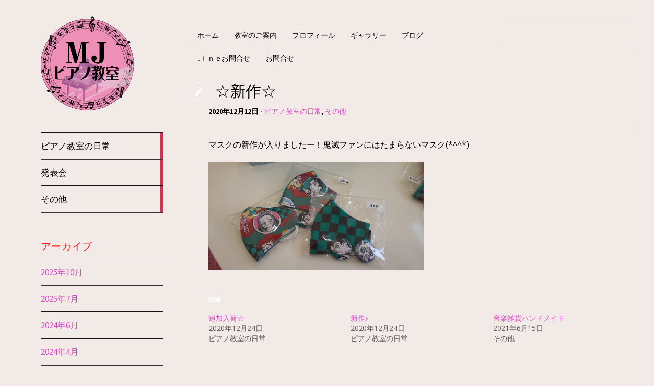

--- FILE ---
content_type: text/html; charset=UTF-8
request_url: https://mj-piano.com/2020/12/12/%E2%98%86%E6%96%B0%E4%BD%9C%E2%98%86/
body_size: 15207
content:
<!DOCTYPE html>
<html dir="ltr" lang="ja" prefix="og: https://ogp.me/ns#">
	<head>
		<meta charset="UTF-8" />
		<title>☆新作☆ | MJピアノ教室</title>
		<meta name="viewport" content="width=device-width, initial-scale=1.0">
		<link rel="profile" href="http://gmpg.org/xfn/11">
		<link rel="pingback" href="https://mj-piano.com/xmlrpc.php">

		
<title>☆新作☆ | MJピアノ教室</title>

		<!-- All in One SEO 4.9.1.1 - aioseo.com -->
	<meta name="robots" content="max-image-preview:large" />
	<meta name="author" content="mjpiano"/>
	<meta name="google-site-verification" content="65rJIJ8wRJjMjQeLS5LgD1VxdQs9u-JJMWOQ9yUmIMI" />
	<meta name="msvalidate.01" content="42378DD9F75ABA0724429666462397E6" />
	<link rel="canonical" href="https://mj-piano.com/2020/12/12/%e2%98%86%e6%96%b0%e4%bd%9c%e2%98%86/" />
	<meta name="generator" content="All in One SEO (AIOSEO) 4.9.1.1" />
		<meta property="og:locale" content="ja_JP" />
		<meta property="og:site_name" content="MJピアノ教室" />
		<meta property="og:type" content="article" />
		<meta property="og:title" content="☆新作☆ | MJピアノ教室" />
		<meta property="og:url" content="https://mj-piano.com/2020/12/12/%e2%98%86%e6%96%b0%e4%bd%9c%e2%98%86/" />
		<meta property="og:image" content="https://mj-piano.com/wp-content/uploads/2020/01/ロゴ大_03-1-e1580301043304.png" />
		<meta property="og:image:secure_url" content="https://mj-piano.com/wp-content/uploads/2020/01/ロゴ大_03-1-e1580301043304.png" />
		<meta property="og:image:width" content="80" />
		<meta property="og:image:height" content="79" />
		<meta property="article:published_time" content="2020-12-12T01:47:55+00:00" />
		<meta property="article:modified_time" content="2020-12-12T01:47:55+00:00" />
		<meta name="twitter:card" content="summary" />
		<meta name="twitter:title" content="☆新作☆ | MJピアノ教室" />
		<meta name="twitter:image" content="https://mj-piano.com/wp-content/uploads/2020/01/ロゴ大_03-1-e1580301043304.png" />
		<script type="application/ld+json" class="aioseo-schema">
			{"@context":"https:\/\/schema.org","@graph":[{"@type":"Article","@id":"https:\/\/mj-piano.com\/2020\/12\/12\/%e2%98%86%e6%96%b0%e4%bd%9c%e2%98%86\/#article","name":"\u2606\u65b0\u4f5c\u2606 | MJ\u30d4\u30a2\u30ce\u6559\u5ba4","headline":"\u2606\u65b0\u4f5c\u2606","author":{"@id":"https:\/\/mj-piano.com\/author\/mjpiano\/#author"},"publisher":{"@id":"https:\/\/mj-piano.com\/#person"},"image":{"@type":"ImageObject","url":"https:\/\/mj-piano.com\/wp-content\/uploads\/2020\/12\/DSC_0035.jpg","@id":"https:\/\/mj-piano.com\/2020\/12\/12\/%e2%98%86%e6%96%b0%e4%bd%9c%e2%98%86\/#articleImage"},"datePublished":"2020-12-12T10:47:55+09:00","dateModified":"2020-12-12T10:47:55+09:00","inLanguage":"ja","mainEntityOfPage":{"@id":"https:\/\/mj-piano.com\/2020\/12\/12\/%e2%98%86%e6%96%b0%e4%bd%9c%e2%98%86\/#webpage"},"isPartOf":{"@id":"https:\/\/mj-piano.com\/2020\/12\/12\/%e2%98%86%e6%96%b0%e4%bd%9c%e2%98%86\/#webpage"},"articleSection":"\u30d4\u30a2\u30ce\u6559\u5ba4\u306e\u65e5\u5e38, \u305d\u306e\u4ed6, \u90fd\u57ce\u30d4\u30a2\u30ce\u6559\u5ba4, \u6559\u5ba4, \u30de\u30b9\u30af, \u65b0\u6559\u5ba4, \u9b3c\u6ec5, \u30d4\u30a2\u30ce\u6559\u5ba4, \u30d4\u30a2\u30ce, MJ\u30d4\u30a2\u30ce"},{"@type":"BreadcrumbList","@id":"https:\/\/mj-piano.com\/2020\/12\/12\/%e2%98%86%e6%96%b0%e4%bd%9c%e2%98%86\/#breadcrumblist","itemListElement":[{"@type":"ListItem","@id":"https:\/\/mj-piano.com#listItem","position":1,"name":"\u30db\u30fc\u30e0","item":"https:\/\/mj-piano.com","nextItem":{"@type":"ListItem","@id":"https:\/\/mj-piano.com\/category\/nitijyou\/#listItem","name":"\u30d4\u30a2\u30ce\u6559\u5ba4\u306e\u65e5\u5e38"}},{"@type":"ListItem","@id":"https:\/\/mj-piano.com\/category\/nitijyou\/#listItem","position":2,"name":"\u30d4\u30a2\u30ce\u6559\u5ba4\u306e\u65e5\u5e38","item":"https:\/\/mj-piano.com\/category\/nitijyou\/","nextItem":{"@type":"ListItem","@id":"https:\/\/mj-piano.com\/2020\/12\/12\/%e2%98%86%e6%96%b0%e4%bd%9c%e2%98%86\/#listItem","name":"\u2606\u65b0\u4f5c\u2606"},"previousItem":{"@type":"ListItem","@id":"https:\/\/mj-piano.com#listItem","name":"\u30db\u30fc\u30e0"}},{"@type":"ListItem","@id":"https:\/\/mj-piano.com\/2020\/12\/12\/%e2%98%86%e6%96%b0%e4%bd%9c%e2%98%86\/#listItem","position":3,"name":"\u2606\u65b0\u4f5c\u2606","previousItem":{"@type":"ListItem","@id":"https:\/\/mj-piano.com\/category\/nitijyou\/#listItem","name":"\u30d4\u30a2\u30ce\u6559\u5ba4\u306e\u65e5\u5e38"}}]},{"@type":"Person","@id":"https:\/\/mj-piano.com\/#person","name":"mjpiano","image":{"@type":"ImageObject","@id":"https:\/\/mj-piano.com\/2020\/12\/12\/%e2%98%86%e6%96%b0%e4%bd%9c%e2%98%86\/#personImage","url":"https:\/\/secure.gravatar.com\/avatar\/75a0a539fd87de44f948e9b5c85d63085103a88dc5c8c25e08199952a4a44574?s=96&d=mm&r=g","width":96,"height":96,"caption":"mjpiano"}},{"@type":"Person","@id":"https:\/\/mj-piano.com\/author\/mjpiano\/#author","url":"https:\/\/mj-piano.com\/author\/mjpiano\/","name":"mjpiano","image":{"@type":"ImageObject","@id":"https:\/\/mj-piano.com\/2020\/12\/12\/%e2%98%86%e6%96%b0%e4%bd%9c%e2%98%86\/#authorImage","url":"https:\/\/secure.gravatar.com\/avatar\/75a0a539fd87de44f948e9b5c85d63085103a88dc5c8c25e08199952a4a44574?s=96&d=mm&r=g","width":96,"height":96,"caption":"mjpiano"}},{"@type":"WebPage","@id":"https:\/\/mj-piano.com\/2020\/12\/12\/%e2%98%86%e6%96%b0%e4%bd%9c%e2%98%86\/#webpage","url":"https:\/\/mj-piano.com\/2020\/12\/12\/%e2%98%86%e6%96%b0%e4%bd%9c%e2%98%86\/","name":"\u2606\u65b0\u4f5c\u2606 | MJ\u30d4\u30a2\u30ce\u6559\u5ba4","inLanguage":"ja","isPartOf":{"@id":"https:\/\/mj-piano.com\/#website"},"breadcrumb":{"@id":"https:\/\/mj-piano.com\/2020\/12\/12\/%e2%98%86%e6%96%b0%e4%bd%9c%e2%98%86\/#breadcrumblist"},"author":{"@id":"https:\/\/mj-piano.com\/author\/mjpiano\/#author"},"creator":{"@id":"https:\/\/mj-piano.com\/author\/mjpiano\/#author"},"datePublished":"2020-12-12T10:47:55+09:00","dateModified":"2020-12-12T10:47:55+09:00"},{"@type":"WebSite","@id":"https:\/\/mj-piano.com\/#website","url":"https:\/\/mj-piano.com\/","name":"MJ\u30d4\u30a2\u30ce\u6559\u5ba4","description":"\u5bae\u5d0e\u770c\u90fd\u57ce\u5e02\/\u90e1\u5143\/\u30d4\u30a2\u30ce\u6559\u5ba4\/\u500b\u4eba\u30ec\u30c3\u30b9\u30f3\/\u30b3\u30ed\u30ca\u5bfe\u7b56\/MJ\u30d4\u30a2\u30ce\u6559\u5ba4","inLanguage":"ja","publisher":{"@id":"https:\/\/mj-piano.com\/#person"}}]}
		</script>
		<!-- All in One SEO -->

<!-- Jetpack Site Verification Tags -->
<meta name="google-site-verification" content="65rJIJ8wRJjMjQeLS5LgD1VxdQs9u-JJMWOQ9yUmIMI" />
<meta name="msvalidate.01" content="”42378DD9F75ABA0724429666462397E6”" />
<link rel='dns-prefetch' href='//stats.wp.com' />
<link rel='dns-prefetch' href='//fonts.googleapis.com' />
<link rel='preconnect' href='//c0.wp.com' />
<link rel="alternate" type="application/rss+xml" title="MJピアノ教室 &raquo; フィード" href="https://mj-piano.com/feed/" />
<link rel="alternate" title="oEmbed (JSON)" type="application/json+oembed" href="https://mj-piano.com/wp-json/oembed/1.0/embed?url=https%3A%2F%2Fmj-piano.com%2F2020%2F12%2F12%2F%25e2%2598%2586%25e6%2596%25b0%25e4%25bd%259c%25e2%2598%2586%2F" />
<link rel="alternate" title="oEmbed (XML)" type="text/xml+oembed" href="https://mj-piano.com/wp-json/oembed/1.0/embed?url=https%3A%2F%2Fmj-piano.com%2F2020%2F12%2F12%2F%25e2%2598%2586%25e6%2596%25b0%25e4%25bd%259c%25e2%2598%2586%2F&#038;format=xml" />
<meta name="description" content="マスクの新作が入りましたー！鬼滅ファンにはたまらないマスク(*^^*)" /><style id='wp-img-auto-sizes-contain-inline-css' type='text/css'>
img:is([sizes=auto i],[sizes^="auto," i]){contain-intrinsic-size:3000px 1500px}
/*# sourceURL=wp-img-auto-sizes-contain-inline-css */
</style>
<link rel='stylesheet' id='jetpack_related-posts-css' href='https://c0.wp.com/p/jetpack/15.3.1/modules/related-posts/related-posts.css' type='text/css' media='all' />
<link rel='stylesheet' id='vkExUnit_common_style-css' href='https://mj-piano.com/wp-content/plugins/vk-all-in-one-expansion-unit/assets/css/vkExUnit_style.css?ver=9.113.0.1' type='text/css' media='all' />
<style id='vkExUnit_common_style-inline-css' type='text/css'>
:root {--ver_page_top_button_url:url(https://mj-piano.com/wp-content/plugins/vk-all-in-one-expansion-unit/assets/images/to-top-btn-icon.svg);}@font-face {font-weight: normal;font-style: normal;font-family: "vk_sns";src: url("https://mj-piano.com/wp-content/plugins/vk-all-in-one-expansion-unit/inc/sns/icons/fonts/vk_sns.eot?-bq20cj");src: url("https://mj-piano.com/wp-content/plugins/vk-all-in-one-expansion-unit/inc/sns/icons/fonts/vk_sns.eot?#iefix-bq20cj") format("embedded-opentype"),url("https://mj-piano.com/wp-content/plugins/vk-all-in-one-expansion-unit/inc/sns/icons/fonts/vk_sns.woff?-bq20cj") format("woff"),url("https://mj-piano.com/wp-content/plugins/vk-all-in-one-expansion-unit/inc/sns/icons/fonts/vk_sns.ttf?-bq20cj") format("truetype"),url("https://mj-piano.com/wp-content/plugins/vk-all-in-one-expansion-unit/inc/sns/icons/fonts/vk_sns.svg?-bq20cj#vk_sns") format("svg");}
.veu_promotion-alert__content--text {border: 1px solid rgba(0,0,0,0.125);padding: 0.5em 1em;border-radius: var(--vk-size-radius);margin-bottom: var(--vk-margin-block-bottom);font-size: 0.875rem;}/* Alert Content部分に段落タグを入れた場合に最後の段落の余白を0にする */.veu_promotion-alert__content--text p:last-of-type{margin-bottom:0;margin-top: 0;}
/*# sourceURL=vkExUnit_common_style-inline-css */
</style>
<style id='wp-emoji-styles-inline-css' type='text/css'>

	img.wp-smiley, img.emoji {
		display: inline !important;
		border: none !important;
		box-shadow: none !important;
		height: 1em !important;
		width: 1em !important;
		margin: 0 0.07em !important;
		vertical-align: -0.1em !important;
		background: none !important;
		padding: 0 !important;
	}
/*# sourceURL=wp-emoji-styles-inline-css */
</style>
<style id='wp-block-library-inline-css' type='text/css'>
:root{--wp-block-synced-color:#7a00df;--wp-block-synced-color--rgb:122,0,223;--wp-bound-block-color:var(--wp-block-synced-color);--wp-editor-canvas-background:#ddd;--wp-admin-theme-color:#007cba;--wp-admin-theme-color--rgb:0,124,186;--wp-admin-theme-color-darker-10:#006ba1;--wp-admin-theme-color-darker-10--rgb:0,107,160.5;--wp-admin-theme-color-darker-20:#005a87;--wp-admin-theme-color-darker-20--rgb:0,90,135;--wp-admin-border-width-focus:2px}@media (min-resolution:192dpi){:root{--wp-admin-border-width-focus:1.5px}}.wp-element-button{cursor:pointer}:root .has-very-light-gray-background-color{background-color:#eee}:root .has-very-dark-gray-background-color{background-color:#313131}:root .has-very-light-gray-color{color:#eee}:root .has-very-dark-gray-color{color:#313131}:root .has-vivid-green-cyan-to-vivid-cyan-blue-gradient-background{background:linear-gradient(135deg,#00d084,#0693e3)}:root .has-purple-crush-gradient-background{background:linear-gradient(135deg,#34e2e4,#4721fb 50%,#ab1dfe)}:root .has-hazy-dawn-gradient-background{background:linear-gradient(135deg,#faaca8,#dad0ec)}:root .has-subdued-olive-gradient-background{background:linear-gradient(135deg,#fafae1,#67a671)}:root .has-atomic-cream-gradient-background{background:linear-gradient(135deg,#fdd79a,#004a59)}:root .has-nightshade-gradient-background{background:linear-gradient(135deg,#330968,#31cdcf)}:root .has-midnight-gradient-background{background:linear-gradient(135deg,#020381,#2874fc)}:root{--wp--preset--font-size--normal:16px;--wp--preset--font-size--huge:42px}.has-regular-font-size{font-size:1em}.has-larger-font-size{font-size:2.625em}.has-normal-font-size{font-size:var(--wp--preset--font-size--normal)}.has-huge-font-size{font-size:var(--wp--preset--font-size--huge)}.has-text-align-center{text-align:center}.has-text-align-left{text-align:left}.has-text-align-right{text-align:right}.has-fit-text{white-space:nowrap!important}#end-resizable-editor-section{display:none}.aligncenter{clear:both}.items-justified-left{justify-content:flex-start}.items-justified-center{justify-content:center}.items-justified-right{justify-content:flex-end}.items-justified-space-between{justify-content:space-between}.screen-reader-text{border:0;clip-path:inset(50%);height:1px;margin:-1px;overflow:hidden;padding:0;position:absolute;width:1px;word-wrap:normal!important}.screen-reader-text:focus{background-color:#ddd;clip-path:none;color:#444;display:block;font-size:1em;height:auto;left:5px;line-height:normal;padding:15px 23px 14px;text-decoration:none;top:5px;width:auto;z-index:100000}html :where(.has-border-color){border-style:solid}html :where([style*=border-top-color]){border-top-style:solid}html :where([style*=border-right-color]){border-right-style:solid}html :where([style*=border-bottom-color]){border-bottom-style:solid}html :where([style*=border-left-color]){border-left-style:solid}html :where([style*=border-width]){border-style:solid}html :where([style*=border-top-width]){border-top-style:solid}html :where([style*=border-right-width]){border-right-style:solid}html :where([style*=border-bottom-width]){border-bottom-style:solid}html :where([style*=border-left-width]){border-left-style:solid}html :where(img[class*=wp-image-]){height:auto;max-width:100%}:where(figure){margin:0 0 1em}html :where(.is-position-sticky){--wp-admin--admin-bar--position-offset:var(--wp-admin--admin-bar--height,0px)}@media screen and (max-width:600px){html :where(.is-position-sticky){--wp-admin--admin-bar--position-offset:0px}}

/*# sourceURL=wp-block-library-inline-css */
</style><style id='wp-block-media-text-inline-css' type='text/css'>
.wp-block-media-text{box-sizing:border-box;
  /*!rtl:begin:ignore*/direction:ltr;
  /*!rtl:end:ignore*/display:grid;grid-template-columns:50% 1fr;grid-template-rows:auto}.wp-block-media-text.has-media-on-the-right{grid-template-columns:1fr 50%}.wp-block-media-text.is-vertically-aligned-top>.wp-block-media-text__content,.wp-block-media-text.is-vertically-aligned-top>.wp-block-media-text__media{align-self:start}.wp-block-media-text.is-vertically-aligned-center>.wp-block-media-text__content,.wp-block-media-text.is-vertically-aligned-center>.wp-block-media-text__media,.wp-block-media-text>.wp-block-media-text__content,.wp-block-media-text>.wp-block-media-text__media{align-self:center}.wp-block-media-text.is-vertically-aligned-bottom>.wp-block-media-text__content,.wp-block-media-text.is-vertically-aligned-bottom>.wp-block-media-text__media{align-self:end}.wp-block-media-text>.wp-block-media-text__media{
  /*!rtl:begin:ignore*/grid-column:1;grid-row:1;
  /*!rtl:end:ignore*/margin:0}.wp-block-media-text>.wp-block-media-text__content{direction:ltr;
  /*!rtl:begin:ignore*/grid-column:2;grid-row:1;
  /*!rtl:end:ignore*/padding:0 8%;word-break:break-word}.wp-block-media-text.has-media-on-the-right>.wp-block-media-text__media{
  /*!rtl:begin:ignore*/grid-column:2;grid-row:1
  /*!rtl:end:ignore*/}.wp-block-media-text.has-media-on-the-right>.wp-block-media-text__content{
  /*!rtl:begin:ignore*/grid-column:1;grid-row:1
  /*!rtl:end:ignore*/}.wp-block-media-text__media a{display:block}.wp-block-media-text__media img,.wp-block-media-text__media video{height:auto;max-width:unset;vertical-align:middle;width:100%}.wp-block-media-text.is-image-fill>.wp-block-media-text__media{background-size:cover;height:100%;min-height:250px}.wp-block-media-text.is-image-fill>.wp-block-media-text__media>a{display:block;height:100%}.wp-block-media-text.is-image-fill>.wp-block-media-text__media img{height:1px;margin:-1px;overflow:hidden;padding:0;position:absolute;width:1px;clip:rect(0,0,0,0);border:0}.wp-block-media-text.is-image-fill-element>.wp-block-media-text__media{height:100%;min-height:250px}.wp-block-media-text.is-image-fill-element>.wp-block-media-text__media>a{display:block;height:100%}.wp-block-media-text.is-image-fill-element>.wp-block-media-text__media img{height:100%;object-fit:cover;width:100%}@media (max-width:600px){.wp-block-media-text.is-stacked-on-mobile{grid-template-columns:100%!important}.wp-block-media-text.is-stacked-on-mobile>.wp-block-media-text__media{grid-column:1;grid-row:1}.wp-block-media-text.is-stacked-on-mobile>.wp-block-media-text__content{grid-column:1;grid-row:2}}
/*# sourceURL=https://c0.wp.com/c/6.9/wp-includes/blocks/media-text/style.min.css */
</style>
<style id='wp-block-paragraph-inline-css' type='text/css'>
.is-small-text{font-size:.875em}.is-regular-text{font-size:1em}.is-large-text{font-size:2.25em}.is-larger-text{font-size:3em}.has-drop-cap:not(:focus):first-letter{float:left;font-size:8.4em;font-style:normal;font-weight:100;line-height:.68;margin:.05em .1em 0 0;text-transform:uppercase}body.rtl .has-drop-cap:not(:focus):first-letter{float:none;margin-left:.1em}p.has-drop-cap.has-background{overflow:hidden}:root :where(p.has-background){padding:1.25em 2.375em}:where(p.has-text-color:not(.has-link-color)) a{color:inherit}p.has-text-align-left[style*="writing-mode:vertical-lr"],p.has-text-align-right[style*="writing-mode:vertical-rl"]{rotate:180deg}
/*# sourceURL=https://c0.wp.com/c/6.9/wp-includes/blocks/paragraph/style.min.css */
</style>
<style id='global-styles-inline-css' type='text/css'>
:root{--wp--preset--aspect-ratio--square: 1;--wp--preset--aspect-ratio--4-3: 4/3;--wp--preset--aspect-ratio--3-4: 3/4;--wp--preset--aspect-ratio--3-2: 3/2;--wp--preset--aspect-ratio--2-3: 2/3;--wp--preset--aspect-ratio--16-9: 16/9;--wp--preset--aspect-ratio--9-16: 9/16;--wp--preset--color--black: #000000;--wp--preset--color--cyan-bluish-gray: #abb8c3;--wp--preset--color--white: #ffffff;--wp--preset--color--pale-pink: #f78da7;--wp--preset--color--vivid-red: #cf2e2e;--wp--preset--color--luminous-vivid-orange: #ff6900;--wp--preset--color--luminous-vivid-amber: #fcb900;--wp--preset--color--light-green-cyan: #7bdcb5;--wp--preset--color--vivid-green-cyan: #00d084;--wp--preset--color--pale-cyan-blue: #8ed1fc;--wp--preset--color--vivid-cyan-blue: #0693e3;--wp--preset--color--vivid-purple: #9b51e0;--wp--preset--gradient--vivid-cyan-blue-to-vivid-purple: linear-gradient(135deg,rgb(6,147,227) 0%,rgb(155,81,224) 100%);--wp--preset--gradient--light-green-cyan-to-vivid-green-cyan: linear-gradient(135deg,rgb(122,220,180) 0%,rgb(0,208,130) 100%);--wp--preset--gradient--luminous-vivid-amber-to-luminous-vivid-orange: linear-gradient(135deg,rgb(252,185,0) 0%,rgb(255,105,0) 100%);--wp--preset--gradient--luminous-vivid-orange-to-vivid-red: linear-gradient(135deg,rgb(255,105,0) 0%,rgb(207,46,46) 100%);--wp--preset--gradient--very-light-gray-to-cyan-bluish-gray: linear-gradient(135deg,rgb(238,238,238) 0%,rgb(169,184,195) 100%);--wp--preset--gradient--cool-to-warm-spectrum: linear-gradient(135deg,rgb(74,234,220) 0%,rgb(151,120,209) 20%,rgb(207,42,186) 40%,rgb(238,44,130) 60%,rgb(251,105,98) 80%,rgb(254,248,76) 100%);--wp--preset--gradient--blush-light-purple: linear-gradient(135deg,rgb(255,206,236) 0%,rgb(152,150,240) 100%);--wp--preset--gradient--blush-bordeaux: linear-gradient(135deg,rgb(254,205,165) 0%,rgb(254,45,45) 50%,rgb(107,0,62) 100%);--wp--preset--gradient--luminous-dusk: linear-gradient(135deg,rgb(255,203,112) 0%,rgb(199,81,192) 50%,rgb(65,88,208) 100%);--wp--preset--gradient--pale-ocean: linear-gradient(135deg,rgb(255,245,203) 0%,rgb(182,227,212) 50%,rgb(51,167,181) 100%);--wp--preset--gradient--electric-grass: linear-gradient(135deg,rgb(202,248,128) 0%,rgb(113,206,126) 100%);--wp--preset--gradient--midnight: linear-gradient(135deg,rgb(2,3,129) 0%,rgb(40,116,252) 100%);--wp--preset--font-size--small: 13px;--wp--preset--font-size--medium: 20px;--wp--preset--font-size--large: 36px;--wp--preset--font-size--x-large: 42px;--wp--preset--spacing--20: 0.44rem;--wp--preset--spacing--30: 0.67rem;--wp--preset--spacing--40: 1rem;--wp--preset--spacing--50: 1.5rem;--wp--preset--spacing--60: 2.25rem;--wp--preset--spacing--70: 3.38rem;--wp--preset--spacing--80: 5.06rem;--wp--preset--shadow--natural: 6px 6px 9px rgba(0, 0, 0, 0.2);--wp--preset--shadow--deep: 12px 12px 50px rgba(0, 0, 0, 0.4);--wp--preset--shadow--sharp: 6px 6px 0px rgba(0, 0, 0, 0.2);--wp--preset--shadow--outlined: 6px 6px 0px -3px rgb(255, 255, 255), 6px 6px rgb(0, 0, 0);--wp--preset--shadow--crisp: 6px 6px 0px rgb(0, 0, 0);}:where(.is-layout-flex){gap: 0.5em;}:where(.is-layout-grid){gap: 0.5em;}body .is-layout-flex{display: flex;}.is-layout-flex{flex-wrap: wrap;align-items: center;}.is-layout-flex > :is(*, div){margin: 0;}body .is-layout-grid{display: grid;}.is-layout-grid > :is(*, div){margin: 0;}:where(.wp-block-columns.is-layout-flex){gap: 2em;}:where(.wp-block-columns.is-layout-grid){gap: 2em;}:where(.wp-block-post-template.is-layout-flex){gap: 1.25em;}:where(.wp-block-post-template.is-layout-grid){gap: 1.25em;}.has-black-color{color: var(--wp--preset--color--black) !important;}.has-cyan-bluish-gray-color{color: var(--wp--preset--color--cyan-bluish-gray) !important;}.has-white-color{color: var(--wp--preset--color--white) !important;}.has-pale-pink-color{color: var(--wp--preset--color--pale-pink) !important;}.has-vivid-red-color{color: var(--wp--preset--color--vivid-red) !important;}.has-luminous-vivid-orange-color{color: var(--wp--preset--color--luminous-vivid-orange) !important;}.has-luminous-vivid-amber-color{color: var(--wp--preset--color--luminous-vivid-amber) !important;}.has-light-green-cyan-color{color: var(--wp--preset--color--light-green-cyan) !important;}.has-vivid-green-cyan-color{color: var(--wp--preset--color--vivid-green-cyan) !important;}.has-pale-cyan-blue-color{color: var(--wp--preset--color--pale-cyan-blue) !important;}.has-vivid-cyan-blue-color{color: var(--wp--preset--color--vivid-cyan-blue) !important;}.has-vivid-purple-color{color: var(--wp--preset--color--vivid-purple) !important;}.has-black-background-color{background-color: var(--wp--preset--color--black) !important;}.has-cyan-bluish-gray-background-color{background-color: var(--wp--preset--color--cyan-bluish-gray) !important;}.has-white-background-color{background-color: var(--wp--preset--color--white) !important;}.has-pale-pink-background-color{background-color: var(--wp--preset--color--pale-pink) !important;}.has-vivid-red-background-color{background-color: var(--wp--preset--color--vivid-red) !important;}.has-luminous-vivid-orange-background-color{background-color: var(--wp--preset--color--luminous-vivid-orange) !important;}.has-luminous-vivid-amber-background-color{background-color: var(--wp--preset--color--luminous-vivid-amber) !important;}.has-light-green-cyan-background-color{background-color: var(--wp--preset--color--light-green-cyan) !important;}.has-vivid-green-cyan-background-color{background-color: var(--wp--preset--color--vivid-green-cyan) !important;}.has-pale-cyan-blue-background-color{background-color: var(--wp--preset--color--pale-cyan-blue) !important;}.has-vivid-cyan-blue-background-color{background-color: var(--wp--preset--color--vivid-cyan-blue) !important;}.has-vivid-purple-background-color{background-color: var(--wp--preset--color--vivid-purple) !important;}.has-black-border-color{border-color: var(--wp--preset--color--black) !important;}.has-cyan-bluish-gray-border-color{border-color: var(--wp--preset--color--cyan-bluish-gray) !important;}.has-white-border-color{border-color: var(--wp--preset--color--white) !important;}.has-pale-pink-border-color{border-color: var(--wp--preset--color--pale-pink) !important;}.has-vivid-red-border-color{border-color: var(--wp--preset--color--vivid-red) !important;}.has-luminous-vivid-orange-border-color{border-color: var(--wp--preset--color--luminous-vivid-orange) !important;}.has-luminous-vivid-amber-border-color{border-color: var(--wp--preset--color--luminous-vivid-amber) !important;}.has-light-green-cyan-border-color{border-color: var(--wp--preset--color--light-green-cyan) !important;}.has-vivid-green-cyan-border-color{border-color: var(--wp--preset--color--vivid-green-cyan) !important;}.has-pale-cyan-blue-border-color{border-color: var(--wp--preset--color--pale-cyan-blue) !important;}.has-vivid-cyan-blue-border-color{border-color: var(--wp--preset--color--vivid-cyan-blue) !important;}.has-vivid-purple-border-color{border-color: var(--wp--preset--color--vivid-purple) !important;}.has-vivid-cyan-blue-to-vivid-purple-gradient-background{background: var(--wp--preset--gradient--vivid-cyan-blue-to-vivid-purple) !important;}.has-light-green-cyan-to-vivid-green-cyan-gradient-background{background: var(--wp--preset--gradient--light-green-cyan-to-vivid-green-cyan) !important;}.has-luminous-vivid-amber-to-luminous-vivid-orange-gradient-background{background: var(--wp--preset--gradient--luminous-vivid-amber-to-luminous-vivid-orange) !important;}.has-luminous-vivid-orange-to-vivid-red-gradient-background{background: var(--wp--preset--gradient--luminous-vivid-orange-to-vivid-red) !important;}.has-very-light-gray-to-cyan-bluish-gray-gradient-background{background: var(--wp--preset--gradient--very-light-gray-to-cyan-bluish-gray) !important;}.has-cool-to-warm-spectrum-gradient-background{background: var(--wp--preset--gradient--cool-to-warm-spectrum) !important;}.has-blush-light-purple-gradient-background{background: var(--wp--preset--gradient--blush-light-purple) !important;}.has-blush-bordeaux-gradient-background{background: var(--wp--preset--gradient--blush-bordeaux) !important;}.has-luminous-dusk-gradient-background{background: var(--wp--preset--gradient--luminous-dusk) !important;}.has-pale-ocean-gradient-background{background: var(--wp--preset--gradient--pale-ocean) !important;}.has-electric-grass-gradient-background{background: var(--wp--preset--gradient--electric-grass) !important;}.has-midnight-gradient-background{background: var(--wp--preset--gradient--midnight) !important;}.has-small-font-size{font-size: var(--wp--preset--font-size--small) !important;}.has-medium-font-size{font-size: var(--wp--preset--font-size--medium) !important;}.has-large-font-size{font-size: var(--wp--preset--font-size--large) !important;}.has-x-large-font-size{font-size: var(--wp--preset--font-size--x-large) !important;}
/*# sourceURL=global-styles-inline-css */
</style>

<style id='classic-theme-styles-inline-css' type='text/css'>
/*! This file is auto-generated */
.wp-block-button__link{color:#fff;background-color:#32373c;border-radius:9999px;box-shadow:none;text-decoration:none;padding:calc(.667em + 2px) calc(1.333em + 2px);font-size:1.125em}.wp-block-file__button{background:#32373c;color:#fff;text-decoration:none}
/*# sourceURL=/wp-includes/css/classic-themes.min.css */
</style>
<link rel='stylesheet' id='contact-form-7-css' href='https://mj-piano.com/wp-content/plugins/contact-form-7/includes/css/styles.css?ver=6.1.4' type='text/css' media='all' />
<link rel='stylesheet' id='metro_creativex-style-css' href='https://mj-piano.com/wp-content/themes/metro-creativex/style.css?ver=6.9' type='text/css' media='all' />
<link rel='stylesheet' id='metro_creativex_opensans-font-css' href='//fonts.googleapis.com/css?family=Open+Sans%3A300italic%2C400italic%2C600italic%2C700italic%2C800italic%2C400%2C300%2C600%2C700%2C800&#038;ver=6.9' type='text/css' media='all' />
<link rel='stylesheet' id='metro_creativex_sourcesans-font-css' href='//fonts.googleapis.com/css?family=Source+Sans+Pro%3A200%2C300%2C400%2C600%2C700%2C900%2C200italic%2C300italic%2C400italic%2C600italic%2C700italic%2C900italic&#038;ver=6.9' type='text/css' media='all' />
<link rel='stylesheet' id='veu-cta-css' href='https://mj-piano.com/wp-content/plugins/vk-all-in-one-expansion-unit/inc/call-to-action/package/assets/css/style.css?ver=9.113.0.1' type='text/css' media='all' />
<script type="text/javascript" id="jetpack_related-posts-js-extra">
/* <![CDATA[ */
var related_posts_js_options = {"post_heading":"h4"};
//# sourceURL=jetpack_related-posts-js-extra
/* ]]> */
</script>
<script type="text/javascript" src="https://c0.wp.com/p/jetpack/15.3.1/_inc/build/related-posts/related-posts.min.js" id="jetpack_related-posts-js"></script>
<script type="text/javascript" src="https://c0.wp.com/c/6.9/wp-includes/js/jquery/jquery.min.js" id="jquery-core-js"></script>
<script type="text/javascript" src="https://c0.wp.com/c/6.9/wp-includes/js/jquery/jquery-migrate.min.js" id="jquery-migrate-js"></script>
<link rel="https://api.w.org/" href="https://mj-piano.com/wp-json/" /><link rel="alternate" title="JSON" type="application/json" href="https://mj-piano.com/wp-json/wp/v2/posts/403" /><link rel="EditURI" type="application/rsd+xml" title="RSD" href="https://mj-piano.com/xmlrpc.php?rsd" />
<meta name="generator" content="WordPress 6.9" />
<link rel='shortlink' href='https://mj-piano.com/?p=403' />
<!-- Enter your scripts here -->	<style>img#wpstats{display:none}</style>
		<style type="text/css" id="custom-background-css">
body.custom-background { background-color: #f2eae6; }
</style>
	<link rel="icon" href="https://mj-piano.com/wp-content/uploads/2020/01/cropped-ロゴ大_03-e1580283472764-32x32.png" sizes="32x32" />
<link rel="icon" href="https://mj-piano.com/wp-content/uploads/2020/01/cropped-ロゴ大_03-e1580283472764-192x192.png" sizes="192x192" />
<link rel="apple-touch-icon" href="https://mj-piano.com/wp-content/uploads/2020/01/cropped-ロゴ大_03-e1580283472764-180x180.png" />
<meta name="msapplication-TileImage" content="https://mj-piano.com/wp-content/uploads/2020/01/cropped-ロゴ大_03-e1580283472764-270x270.png" />
<!-- [ VK All in One Expansion Unit Article Structure Data ] --><script type="application/ld+json">{"@context":"https://schema.org/","@type":"Article","headline":"☆新作☆","image":"","datePublished":"2020-12-12T10:47:55+09:00","dateModified":"2020-12-12T10:47:55+09:00","author":{"@type":"","name":"mjpiano","url":"https://mj-piano.com/","sameAs":""}}</script><!-- [ / VK All in One Expansion Unit Article Structure Data ] -->	</head>
	<body class="wp-singular post-template-default single single-post postid-403 single-format-standard custom-background wp-theme-metro-creativex post-name-%e2%98%86%e6%96%b0%e4%bd%9c%e2%98%86 category-nitijyou category-sonota tag-%e9%83%bd%e5%9f%8e%e3%83%94%e3%82%a2%e3%83%8e%e6%95%99%e5%ae%a4 tag-%e6%95%99%e5%ae%a4 tag-%e3%83%9e%e3%82%b9%e3%82%af tag-%e6%96%b0%e6%95%99%e5%ae%a4 tag-%e9%ac%bc%e6%bb%85 tag-%e3%83%94%e3%82%a2%e3%83%8e%e6%95%99%e5%ae%a4 tag-%e3%83%94%e3%82%a2%e3%83%8e tag-mj%e3%83%94%e3%82%a2%e3%83%8e post-type-post">
		
	<header class="header">
						<div id="logo">
				
				
				<div class="site-logo"><a href="https://mj-piano.com/" title="MJピアノ教室" rel="home"><img src="https://mj-piano.com/wp-content/uploads/2020/01/ロゴ大_03-e1580384529628.png" alt="MJピアノ教室"></a></div><div class="header-logo-wrap metro_creativex_only_customizer"><h1 class='site-title'><a href='https://mj-piano.com/' title='MJピアノ教室' rel='home'>MJピアノ教室</a></h1><h2 class='site-description'>宮崎県都城市/郡元/ピアノ教室/個人レッスン/コロナ対策/MJピアノ教室</h2></div>			</div><!-- /logo -->
			<div class="openmenuresp">メニュー</div>
						<div class="navrespgradient"></div>
				
	<nav>
		
				<a href="https://mj-piano.com/category/nitijyou/" class="color-code" title="ピアノ教室の日常">
					<span>ピアノ教室の日常</span>
					<div class="read bg-code">
						<p>37</p><span>articles</span>
					</div>
				</a>
				<a href="https://mj-piano.com/category/happyoukai/" class="color-code" title="発表会">
					<span>発表会</span>
					<div class="read bg-code">
						<p>9</p><span>articles</span>
					</div>
				</a>
				<a href="https://mj-piano.com/category/sonota/" class="color-code" title="その他">
					<span>その他</span>
					<div class="read bg-code">
						<p>34</p><span>articles</span>
					</div>
				</a>	</nav>
	
	<div class="left-sidebar sidebar-desktop">
		<aside id="archives-2" class="widget widget_archive"><h3 class="widget-title">アーカイブ</h3>
			<ul>
					<li><a href='https://mj-piano.com/2025/10/'>2025年10月</a></li>
	<li><a href='https://mj-piano.com/2025/07/'>2025年7月</a></li>
	<li><a href='https://mj-piano.com/2024/06/'>2024年6月</a></li>
	<li><a href='https://mj-piano.com/2024/04/'>2024年4月</a></li>
	<li><a href='https://mj-piano.com/2023/08/'>2023年8月</a></li>
	<li><a href='https://mj-piano.com/2023/03/'>2023年3月</a></li>
	<li><a href='https://mj-piano.com/2022/12/'>2022年12月</a></li>
	<li><a href='https://mj-piano.com/2022/10/'>2022年10月</a></li>
	<li><a href='https://mj-piano.com/2022/04/'>2022年4月</a></li>
	<li><a href='https://mj-piano.com/2021/06/'>2021年6月</a></li>
	<li><a href='https://mj-piano.com/2021/05/'>2021年5月</a></li>
	<li><a href='https://mj-piano.com/2021/04/'>2021年4月</a></li>
	<li><a href='https://mj-piano.com/2021/03/'>2021年3月</a></li>
	<li><a href='https://mj-piano.com/2021/02/'>2021年2月</a></li>
	<li><a href='https://mj-piano.com/2021/01/'>2021年1月</a></li>
	<li><a href='https://mj-piano.com/2020/12/'>2020年12月</a></li>
	<li><a href='https://mj-piano.com/2020/11/'>2020年11月</a></li>
	<li><a href='https://mj-piano.com/2020/10/'>2020年10月</a></li>
	<li><a href='https://mj-piano.com/2020/09/'>2020年9月</a></li>
	<li><a href='https://mj-piano.com/2020/08/'>2020年8月</a></li>
	<li><a href='https://mj-piano.com/2020/07/'>2020年7月</a></li>
	<li><a href='https://mj-piano.com/2020/05/'>2020年5月</a></li>
	<li><a href='https://mj-piano.com/2020/02/'>2020年2月</a></li>
	<li><a href='https://mj-piano.com/2020/01/'>2020年1月</a></li>
			</ul>

			</aside><br style="clear:both"><aside id="categories-2" class="widget widget_categories"><h3 class="widget-title">カテゴリー</h3>
			<ul>
					<li class="cat-item cat-item-3"><a href="https://mj-piano.com/category/nitijyou/">ピアノ教室の日常</a>
</li>
	<li class="cat-item cat-item-4"><a href="https://mj-piano.com/category/happyoukai/">発表会</a>
</li>
	<li class="cat-item cat-item-1"><a href="https://mj-piano.com/category/sonota/">その他</a>
</li>
			</ul>

			</aside><br style="clear:both"><aside id="tag_cloud-2" class="widget widget_tag_cloud"><h3 class="widget-title">タグ</h3><div class="tagcloud"><a href="https://mj-piano.com/tag/mj%e3%83%94%e3%82%a2%e3%83%8e/" class="tag-cloud-link tag-link-7 tag-link-position-1" style="font-size: 22pt;" aria-label="MJピアノ (29個の項目)">MJピアノ</a>
<a href="https://mj-piano.com/tag/qr%e3%82%b3%e3%83%bc%e3%83%89/" class="tag-cloud-link tag-link-21 tag-link-position-2" style="font-size: 8pt;" aria-label="QRコード (1個の項目)">QRコード</a>
<a href="https://mj-piano.com/tag/%e3%82%a4%e3%83%b3%e3%82%b9%e3%82%bf/" class="tag-cloud-link tag-link-33 tag-link-position-3" style="font-size: 10.135593220339pt;" aria-label="インスタ (2個の項目)">インスタ</a>
<a href="https://mj-piano.com/tag/%e3%82%b3%e3%83%ad%e3%83%8a/" class="tag-cloud-link tag-link-19 tag-link-position-4" style="font-size: 8pt;" aria-label="コロナ (1個の項目)">コロナ</a>
<a href="https://mj-piano.com/tag/%e3%82%b3%e3%83%ad%e3%83%8a%e5%af%be%e7%ad%96/" class="tag-cloud-link tag-link-45 tag-link-position-5" style="font-size: 8pt;" aria-label="コロナ対策 (1個の項目)">コロナ対策</a>
<a href="https://mj-piano.com/tag/%e3%82%b3%e3%83%b3%e3%82%af%e3%83%bc%e3%83%ab%e3%80%81%e6%9c%ac%e9%81%b8%e3%80%81%e7%86%8a%e6%9c%ac%e5%a4%a7%e4%bc%9a%e3%80%81%e9%83%a1%e5%85%83%e3%81%ae%e9%9f%b3%e6%a5%bd%e6%95%99%e5%ae%a4/" class="tag-cloud-link tag-link-68 tag-link-position-6" style="font-size: 8pt;" aria-label="コンクール、本選、熊本大会、郡元の音楽教室 (1個の項目)">コンクール、本選、熊本大会、郡元の音楽教室</a>
<a href="https://mj-piano.com/tag/%e3%82%b9%e3%83%86%e3%83%bc%e3%82%b8/" class="tag-cloud-link tag-link-12 tag-link-position-7" style="font-size: 10.135593220339pt;" aria-label="ステージ (2個の項目)">ステージ</a>
<a href="https://mj-piano.com/tag/%e3%82%bd%e3%83%ab%e3%83%95%e3%82%a7%e3%83%bc%e3%82%b8%e3%83%a5%e3%81%ab%e5%8a%9b%e3%82%92%e5%85%a5%e3%82%8c%e3%81%a6%e3%81%84%e3%82%8b%e3%83%94%e3%82%a2%e3%83%8e%e6%95%99%e5%ae%a4%e3%80%81%e5%b9%bc/" class="tag-cloud-link tag-link-67 tag-link-position-8" style="font-size: 8pt;" aria-label="ソルフェージュに力を入れているピアノ教室、幼児〜大人のピアノ教室、受験用レッスン、楽典 (1個の項目)">ソルフェージュに力を入れているピアノ教室、幼児〜大人のピアノ教室、受験用レッスン、楽典</a>
<a href="https://mj-piano.com/tag/%e3%83%86%e3%83%b3%e3%83%88%e3%82%a6%e3%83%a0%e3%82%b7/" class="tag-cloud-link tag-link-32 tag-link-position-9" style="font-size: 8pt;" aria-label="テントウムシ (1個の項目)">テントウムシ</a>
<a href="https://mj-piano.com/tag/%e3%83%8f%e3%83%b3%e3%83%89%e3%83%a1%e3%82%a4%e3%83%89%e9%9b%91%e8%b2%a8/" class="tag-cloud-link tag-link-61 tag-link-position-10" style="font-size: 8pt;" aria-label="ハンドメイド雑貨 (1個の項目)">ハンドメイド雑貨</a>
<a href="https://mj-piano.com/tag/%e3%83%94%e3%82%a2%e3%83%8e/" class="tag-cloud-link tag-link-6 tag-link-position-11" style="font-size: 15.118644067797pt;" aria-label="ピアノ (7個の項目)">ピアノ</a>
<a href="https://mj-piano.com/tag/%e3%83%94%e3%82%a2%e3%83%8e%e6%95%99%e5%ae%a4/" class="tag-cloud-link tag-link-5 tag-link-position-12" style="font-size: 21.050847457627pt;" aria-label="ピアノ教室 (24個の項目)">ピアノ教室</a>
<a href="https://mj-piano.com/tag/%e3%83%98%e3%82%a2%e3%83%bc%e3%82%b4%e3%83%a0/" class="tag-cloud-link tag-link-15 tag-link-position-13" style="font-size: 8pt;" aria-label="ヘアーゴム (1個の項目)">ヘアーゴム</a>
<a href="https://mj-piano.com/tag/%e3%83%9e%e3%82%b9%e3%82%af/" class="tag-cloud-link tag-link-14 tag-link-position-14" style="font-size: 11.559322033898pt;" aria-label="マスク (3個の項目)">マスク</a>
<a href="https://mj-piano.com/tag/%e4%b8%89%e8%82%a1%e6%96%87%e5%8c%96%e4%bc%9a%e9%a4%a8/" class="tag-cloud-link tag-link-62 tag-link-position-15" style="font-size: 10.135593220339pt;" aria-label="三股文化会館 (2個の項目)">三股文化会館</a>
<a href="https://mj-piano.com/tag/%e4%bd%93%e9%a8%93%e3%83%ac%e3%83%83%e3%82%b9%e3%83%b3/" class="tag-cloud-link tag-link-37 tag-link-position-16" style="font-size: 11.559322033898pt;" aria-label="体験レッスン (3個の項目)">体験レッスン</a>
<a href="https://mj-piano.com/tag/%e5%8b%95%e7%94%bb/" class="tag-cloud-link tag-link-36 tag-link-position-17" style="font-size: 13.694915254237pt;" aria-label="動画 (5個の項目)">動画</a>
<a href="https://mj-piano.com/tag/%e5%90%88%e6%a0%bc/" class="tag-cloud-link tag-link-38 tag-link-position-18" style="font-size: 8pt;" aria-label="合格 (1個の項目)">合格</a>
<a href="https://mj-piano.com/tag/%e5%90%8d%e5%88%ba/" class="tag-cloud-link tag-link-20 tag-link-position-19" style="font-size: 8pt;" aria-label="名刺 (1個の項目)">名刺</a>
<a href="https://mj-piano.com/tag/%e5%95%8f%e3%81%84%e5%90%88%e3%82%8f%e3%81%9b/" class="tag-cloud-link tag-link-64 tag-link-position-20" style="font-size: 8pt;" aria-label="問い合わせ (1個の項目)">問い合わせ</a>
<a href="https://mj-piano.com/tag/%e5%9c%b0%e9%8e%ae%e7%a5%ad/" class="tag-cloud-link tag-link-16 tag-link-position-21" style="font-size: 8pt;" aria-label="地鎮祭 (1個の項目)">地鎮祭</a>
<a href="https://mj-piano.com/tag/%e5%a4%8f/" class="tag-cloud-link tag-link-13 tag-link-position-22" style="font-size: 10.135593220339pt;" aria-label="夏 (2個の項目)">夏</a>
<a href="https://mj-piano.com/tag/%e5%a4%a7%e4%ba%ba/" class="tag-cloud-link tag-link-29 tag-link-position-23" style="font-size: 8pt;" aria-label="大人 (1個の項目)">大人</a>
<a href="https://mj-piano.com/tag/%e5%a4%a7%e4%ba%ba%e3%82%b3%e3%83%bc%e3%82%b9/" class="tag-cloud-link tag-link-30 tag-link-position-24" style="font-size: 8pt;" aria-label="大人コース (1個の項目)">大人コース</a>
<a href="https://mj-piano.com/tag/%e5%b0%8f%e5%ad%a6%e6%a0%a1/" class="tag-cloud-link tag-link-52 tag-link-position-25" style="font-size: 8pt;" aria-label="小学校 (1個の項目)">小学校</a>
<a href="https://mj-piano.com/tag/%e5%ba%83%e5%91%8a/" class="tag-cloud-link tag-link-34 tag-link-position-26" style="font-size: 11.559322033898pt;" aria-label="広告 (3個の項目)">広告</a>
<a href="https://mj-piano.com/tag/%e5%bb%b6%e6%9c%9f/" class="tag-cloud-link tag-link-18 tag-link-position-27" style="font-size: 8pt;" aria-label="延期 (1個の項目)">延期</a>
<a href="https://mj-piano.com/tag/%e6%89%8b%e4%bd%9c%e3%82%8a/" class="tag-cloud-link tag-link-48 tag-link-position-28" style="font-size: 8pt;" aria-label="手作り (1個の項目)">手作り</a>
<a href="https://mj-piano.com/tag/%e6%89%8b%e4%bd%9c%e3%82%8a%e5%b7%be%e7%9d%80%e8%a2%8b/" class="tag-cloud-link tag-link-51 tag-link-position-29" style="font-size: 8pt;" aria-label="手作り巾着袋 (1個の項目)">手作り巾着袋</a>
<a href="https://mj-piano.com/tag/%e6%92%ae%e5%bd%b1/" class="tag-cloud-link tag-link-35 tag-link-position-30" style="font-size: 10.135593220339pt;" aria-label="撮影 (2個の項目)">撮影</a>
<a href="https://mj-piano.com/tag/%e6%96%b0%e4%bd%9c/" class="tag-cloud-link tag-link-50 tag-link-position-31" style="font-size: 8pt;" aria-label="新作 (1個の項目)">新作</a>
<a href="https://mj-piano.com/tag/%e6%96%b0%e6%95%99%e5%ae%a4/" class="tag-cloud-link tag-link-17 tag-link-position-32" style="font-size: 18.084745762712pt;" aria-label="新教室 (13個の項目)">新教室</a>
<a href="https://mj-piano.com/tag/%e6%a5%bd%e3%81%97%e3%81%bf/" class="tag-cloud-link tag-link-28 tag-link-position-33" style="font-size: 8pt;" aria-label="楽しみ (1個の項目)">楽しみ</a>
<a href="https://mj-piano.com/tag/%e6%b4%97%e9%9d%a2%e6%89%80/" class="tag-cloud-link tag-link-44 tag-link-position-34" style="font-size: 8pt;" aria-label="洗面所 (1個の項目)">洗面所</a>
<a href="https://mj-piano.com/tag/%e7%84%a1%e6%96%99%e4%bd%93%e9%a8%93%e3%83%ac%e3%83%83%e3%82%b9%e3%83%b3/" class="tag-cloud-link tag-link-63 tag-link-position-35" style="font-size: 8pt;" aria-label="無料体験レッスン (1個の項目)">無料体験レッスン</a>
<a href="https://mj-piano.com/tag/%e7%9c%9f%e5%89%a3/" class="tag-cloud-link tag-link-53 tag-link-position-36" style="font-size: 8pt;" aria-label="真剣 (1個の項目)">真剣</a>
<a href="https://mj-piano.com/tag/%e7%ac%91%e3%81%84%e3%81%8c%e7%b5%b6%e3%81%88%e3%81%aa%e3%81%84/" class="tag-cloud-link tag-link-54 tag-link-position-37" style="font-size: 10.135593220339pt;" aria-label="笑いが絶えない (2個の項目)">笑いが絶えない</a>
<a href="https://mj-piano.com/tag/%e8%b6%a3%e5%91%b3/" class="tag-cloud-link tag-link-31 tag-link-position-38" style="font-size: 8pt;" aria-label="趣味 (1個の項目)">趣味</a>
<a href="https://mj-piano.com/tag/%e9%83%a1%e5%85%83/" class="tag-cloud-link tag-link-65 tag-link-position-39" style="font-size: 8pt;" aria-label="郡元 (1個の項目)">郡元</a>
<a href="https://mj-piano.com/tag/%e9%83%bd%e5%9f%8e%e5%b8%82/" class="tag-cloud-link tag-link-22 tag-link-position-40" style="font-size: 8pt;" aria-label="都城市 (1個の項目)">都城市</a>
<a href="https://mj-piano.com/tag/%e9%9b%91%e8%b2%a8%e3%81%ae%e3%81%82%e3%82%8b%e3%83%94%e3%82%a2%e3%83%8e%e6%95%99%e5%ae%a4/" class="tag-cloud-link tag-link-49 tag-link-position-41" style="font-size: 10.135593220339pt;" aria-label="雑貨のあるピアノ教室 (2個の項目)">雑貨のあるピアノ教室</a>
<a href="https://mj-piano.com/tag/%e9%9f%b3%e6%a5%bd%e9%9b%91%e8%b2%a8/" class="tag-cloud-link tag-link-60 tag-link-position-42" style="font-size: 8pt;" aria-label="音楽雑貨 (1個の項目)">音楽雑貨</a>
<a href="https://mj-piano.com/tag/%e9%ac%bc%e6%bb%85/" class="tag-cloud-link tag-link-46 tag-link-position-43" style="font-size: 8pt;" aria-label="鬼滅 (1個の項目)">鬼滅</a>
<a href="https://mj-piano.com/tag/%e9%ac%bc%e6%bb%85%e3%81%ae%e3%83%9e%e3%82%b9%e3%82%af/" class="tag-cloud-link tag-link-47 tag-link-position-44" style="font-size: 8pt;" aria-label="鬼滅のマスク (1個の項目)">鬼滅のマスク</a>
<a href="https://mj-piano.com/tag/%ef%bc%93%e6%89%8d%e3%81%8b%e3%82%89%e9%ab%98%e6%a0%a1%e7%94%9f/" class="tag-cloud-link tag-link-66 tag-link-position-45" style="font-size: 8pt;" aria-label="３才から高校生 (1個の項目)">３才から高校生</a></div>
</aside><br style="clear:both">	</div>		
<div id="social"></div>	</header>
		<div id="topside">
			<div class="pages">
				<div class="menu-%e3%83%a1%e3%82%a4%e3%83%b3%e3%83%a1%e3%83%8b%e3%83%a5%e3%83%bc-container"><ul id="menu-%e3%83%a1%e3%82%a4%e3%83%b3%e3%83%a1%e3%83%8b%e3%83%a5%e3%83%bc" class="menu"><li id="menu-item-143" class="menu-item menu-item-type-custom menu-item-object-custom menu-item-home menu-item-143"><a href="https://mj-piano.com">ホーム</a></li>
<li id="menu-item-144" class="menu-item menu-item-type-post_type menu-item-object-page menu-item-144"><a href="https://mj-piano.com/30minute-course/">教室のご案内</a></li>
<li id="menu-item-242" class="menu-item menu-item-type-post_type menu-item-object-page menu-item-242"><a href="https://mj-piano.com/%e3%83%97%e3%83%ad%e3%83%95%e3%82%a3%e3%83%bc%e3%83%ab/">プロフィール</a></li>
<li id="menu-item-82" class="menu-item menu-item-type-post_type menu-item-object-page menu-item-82"><a href="https://mj-piano.com/gallery/">ギャラリー</a></li>
<li id="menu-item-85" class="menu-item menu-item-type-post_type menu-item-object-page current_page_parent menu-item-85 current-menu-ancestor"><a href="https://mj-piano.com/blog/">ブログ</a></li>
<li id="menu-item-160" class="menu-item menu-item-type-post_type menu-item-object-page menu-item-160"><a href="https://mj-piano.com/line/">Lｉｎｅお問合せ</a></li>
<li id="menu-item-161" class="menu-item menu-item-type-post_type menu-item-object-page menu-item-161"><a href="https://mj-piano.com/information/">お問合せ</a></li>
</ul></div>			</div><!--/pages-->

			<div id="searchform">
				<form role="search" method="get" action="https://mj-piano.com/">
	<input type="text" class="searchtext" value="" name="s" title="検索:">
	<input type="submit" class="searchbutton" value=" ">
</form>
			</div><!--/searchform-->

			<div class="clearfix"></div>

		<h1 class="insidepost" style="background-image:url(
	https://mj-piano.com/wp-content/themes/metro-creativex/images/pt_standard.png	);">☆新作☆</h1>
	<div class="insidepost_date">2020年12月12日 - <a href="https://mj-piano.com/category/nitijyou/" rel="category tag">ピアノ教室の日常</a>, <a href="https://mj-piano.com/category/sonota/" rel="category tag">その他</a></div>		
	</div><!--/topside-->
		<div id="content">
		<div class="post">
			
<p>マスクの新作が入りましたー！鬼滅ファンにはたまらないマスク(*^^*)</p>



<div class="wp-block-media-text alignwide is-stacked-on-mobile"><figure class="wp-block-media-text__media"><img fetchpriority="high" decoding="async" width="2560" height="1280" src="https://mj-piano.com/wp-content/uploads/2020/12/DSC_0035-scaled.jpg" class="wp-image-402 size-full" srcset="https://mj-piano.com/wp-content/uploads/2020/12/DSC_0035-scaled.jpg 2560w, https://mj-piano.com/wp-content/uploads/2020/12/DSC_0035-300x150.jpg 300w, https://mj-piano.com/wp-content/uploads/2020/12/DSC_0035-1024x512.jpg 1024w, https://mj-piano.com/wp-content/uploads/2020/12/DSC_0035-768x384.jpg 768w, https://mj-piano.com/wp-content/uploads/2020/12/DSC_0035-1536x768.jpg 1536w, https://mj-piano.com/wp-content/uploads/2020/12/DSC_0035-2048x1024.jpg 2048w" sizes="(max-width: 2560px) 100vw, 2560px" /></figure><div class="wp-block-media-text__content">
<p></p>
</div></div>

<div id='jp-relatedposts' class='jp-relatedposts' >
	<h3 class="jp-relatedposts-headline"><em>関連</em></h3>
</div><div class="veu_socialSet veu_socialSet-auto veu_socialSet-position-after veu_contentAddSection"><script>window.twttr=(function(d,s,id){var js,fjs=d.getElementsByTagName(s)[0],t=window.twttr||{};if(d.getElementById(id))return t;js=d.createElement(s);js.id=id;js.src="https://platform.twitter.com/widgets.js";fjs.parentNode.insertBefore(js,fjs);t._e=[];t.ready=function(f){t._e.push(f);};return t;}(document,"script","twitter-wjs"));</script><ul><li class="sb_facebook sb_icon"><a class="sb_icon_inner" href="//www.facebook.com/sharer.php?src=bm&u=https%3A%2F%2Fmj-piano.com%2F2020%2F12%2F12%2F%25e2%2598%2586%25e6%2596%25b0%25e4%25bd%259c%25e2%2598%2586%2F&amp;t=%E2%98%86%E6%96%B0%E4%BD%9C%E2%98%86" target="_blank" onclick="window.open(this.href,'FBwindow','width=650,height=450,menubar=no,toolbar=no,scrollbars=yes');return false;"><span class="vk_icon_w_r_sns_fb icon_sns"></span><span class="sns_txt">Facebook</span><span class="veu_count_sns_fb"></span></a></li><li class="sb_x_twitter sb_icon"><a class="sb_icon_inner" href="//twitter.com/intent/tweet?url=https%3A%2F%2Fmj-piano.com%2F2020%2F12%2F12%2F%25e2%2598%2586%25e6%2596%25b0%25e4%25bd%259c%25e2%2598%2586%2F&amp;text=%E2%98%86%E6%96%B0%E4%BD%9C%E2%98%86" target="_blank" ><span class="vk_icon_w_r_sns_x_twitter icon_sns"></span><span class="sns_txt">X</span></a></li><li class="sb_bluesky sb_icon"><a class="sb_icon_inner" href="https://bsky.app/intent/compose?text=%E2%98%86%E6%96%B0%E4%BD%9C%E2%98%86%0Ahttps%3A%2F%2Fmj-piano.com%2F2020%2F12%2F12%2F%25e2%2598%2586%25e6%2596%25b0%25e4%25bd%259c%25e2%2598%2586%2F" target="_blank" ><span class="vk_icon_w_r_sns_bluesky icon_sns"></span><span class="sns_txt">Bluesky</span></a></li><li class="sb_copy sb_icon"><button class="copy-button sb_icon_inner"data-clipboard-text="☆新作☆ https://mj-piano.com/2020/12/12/%e2%98%86%e6%96%b0%e4%bd%9c%e2%98%86/"><span class="vk_icon_w_r_sns_copy icon_sns"><i class="fas fa-copy"></i></span><span class="sns_txt">Copy</span></button></li></ul></div><!-- [ /.socialSet ] --><!-- [ .relatedPosts ] --><aside class="veu_relatedPosts veu_contentAddSection"><h1 class="mainSection-title relatedPosts_title">関連記事</h1><div class="row"><div class="col-sm-6 relatedPosts_item"><div class="media"><div class="media-body"><div class="media-heading"><a href="https://mj-piano.com/2025/10/15/%e3%82%b3%e3%83%b3%e3%82%af%e3%83%bc%e3%83%ab/">コンクール</a></div><div class="media-date published"><i class="fa fa-calendar"></i>&nbsp;2025年10月15日</div></div></div></div>
<div class="col-sm-6 relatedPosts_item"><div class="media"><div class="media-body"><div class="media-heading"><a href="https://mj-piano.com/2025/07/15/%e7%ac%ac%ef%bc%95%e5%9b%9emj%e3%83%94%e3%82%a2%e3%83%8e%e6%95%99%e5%ae%a4%e7%99%ba%e8%a1%a8%e4%bc%9a/">第５回MJピアノ教室発表会</a></div><div class="media-date published"><i class="fa fa-calendar"></i>&nbsp;2025年7月15日</div></div></div></div>
<div class="col-sm-6 relatedPosts_item"><div class="media"><div class="media-body"><div class="media-heading"><a href="https://mj-piano.com/2024/06/25/%e7%ac%ac%ef%bc%94%e5%9b%9emj%e3%83%94%e3%82%a2%e3%83%8e%e6%95%99%e5%ae%a4%e7%99%ba%e8%a1%a8%e4%bc%9a/">第４回MJピアノ教室発表会</a></div><div class="media-date published"><i class="fa fa-calendar"></i>&nbsp;2024年6月25日</div></div></div></div>
<div class="col-sm-6 relatedPosts_item"><div class="media"><div class="media-body"><div class="media-heading"><a href="https://mj-piano.com/2024/04/25/%e5%a4%a2%e3%81%b8%e5%90%91%e3%81%8b%e3%81%a3%e3%81%a6%ef%bc%81/">夢へ向かって！</a></div><div class="media-date published"><i class="fa fa-calendar"></i>&nbsp;2024年4月25日</div></div></div></div>
<div class="col-sm-6 relatedPosts_item"><div class="media"><div class="media-body"><div class="media-heading"><a href="https://mj-piano.com/2023/08/28/%e7%ac%ac%ef%bc%93%e5%9b%9emj%e3%83%94%e3%82%a2%e3%83%8e%e6%95%99%e5%ae%a4%e7%99%ba%e8%a1%a8%e4%bc%9a/">第３回MJピアノ教室発表会</a></div><div class="media-date published"><i class="fa fa-calendar"></i>&nbsp;2023年8月28日</div></div></div></div>
<div class="col-sm-6 relatedPosts_item"><div class="media"><div class="media-body"><div class="media-heading"><a href="https://mj-piano.com/2023/03/02/%e7%84%a1%e6%96%99%e4%bd%93%e9%a8%93%e3%80%81%e7%94%9f%e5%be%92%e5%8b%9f%e9%9b%86%e5%86%8d%e9%96%8b%e3%81%ab%e3%81%a4%e3%81%84%e3%81%a6/">無料体験、生徒募集再開について</a></div><div class="media-date published"><i class="fa fa-calendar"></i>&nbsp;2023年3月2日</div></div></div></div>
<div class="col-sm-6 relatedPosts_item"><div class="media"><div class="media-body"><div class="media-heading"><a href="https://mj-piano.com/2022/12/10/%e7%84%a1%e6%96%99%e4%bd%93%e9%a8%93%e3%83%ac%e3%83%83%e3%82%b9%e3%83%b3%e5%8f%8a%e3%81%b3%e7%94%9f%e5%be%92%e5%8b%9f%e9%9b%86%e3%81%ae%e5%81%9c%e6%ad%a2%e3%81%ae%e3%81%8a%e7%9f%a5%e3%82%89%e3%81%9b/">無料体験レッスン及び生徒募集の停止のお知らせ</a></div><div class="media-date published"><i class="fa fa-calendar"></i>&nbsp;2022年12月10日</div></div></div></div>
<div class="col-sm-6 relatedPosts_item"><div class="media"><div class="media-body"><div class="media-heading"><a href="https://mj-piano.com/2022/10/14/%e7%84%a1%e6%96%99%e4%bd%93%e9%a8%93%e3%83%ac%e3%83%83%e3%82%b9%e3%83%b3%e3%82%92%e3%81%94%e5%b8%8c%e6%9c%9b%e3%81%ae%e7%9a%86%e6%a7%98/">無料体験レッスンをご希望の皆様</a></div><div class="media-date published"><i class="fa fa-calendar"></i>&nbsp;2022年10月14日</div></div></div></div>
<div class="col-sm-6 relatedPosts_item"><div class="media"><div class="media-body"><div class="media-heading"><a href="https://mj-piano.com/2022/04/16/%e7%ac%ac%ef%bc%92%e5%9b%9emj%e3%83%94%e3%82%a2%e3%83%8e%e6%95%99%e5%ae%a4%e7%99%ba%e8%a1%a8%e4%bc%9a/">第２回MJピアノ教室発表会</a></div><div class="media-date published"><i class="fa fa-calendar"></i>&nbsp;2022年4月16日</div></div></div></div>
<div class="col-sm-6 relatedPosts_item"><div class="media"><div class="media-body"><div class="media-heading"><a href="https://mj-piano.com/2021/06/15/%e9%9f%b3%e6%a5%bd%e9%9b%91%e8%b2%a8%e3%83%8f%e3%83%b3%e3%83%89%e3%83%a1%e3%82%a4%e3%83%89/">音楽雑貨ハンドメイド</a></div><div class="media-date published"><i class="fa fa-calendar"></i>&nbsp;2021年6月15日</div></div></div></div>
</div></aside><!-- [ /.relatedPosts ] -->			<div class="clearfix"></div>
			<div class="tags">タグ: <a href="https://mj-piano.com/tag/%e9%83%bd%e5%9f%8e%e3%83%94%e3%82%a2%e3%83%8e%e6%95%99%e5%ae%a4/" rel="tag">都城ピアノ教室</a>, <a href="https://mj-piano.com/tag/%e6%95%99%e5%ae%a4/" rel="tag">教室</a>, <a href="https://mj-piano.com/tag/%e3%83%9e%e3%82%b9%e3%82%af/" rel="tag">マスク</a>, <a href="https://mj-piano.com/tag/%e6%96%b0%e6%95%99%e5%ae%a4/" rel="tag">新教室</a>, <a href="https://mj-piano.com/tag/%e9%ac%bc%e6%bb%85/" rel="tag">鬼滅</a>, <a href="https://mj-piano.com/tag/%e3%83%94%e3%82%a2%e3%83%8e%e6%95%99%e5%ae%a4/" rel="tag">ピアノ教室</a>, <a href="https://mj-piano.com/tag/%e3%83%94%e3%82%a2%e3%83%8e/" rel="tag">ピアノ</a>, <a href="https://mj-piano.com/tag/mj%e3%83%94%e3%82%a2%e3%83%8e/" rel="tag">MJピアノ</a></div>
		</div><!--/post-->
					</div><!-- /content -->
		<div class="left-sidebar sidebar-mobile">
			<aside id="archives-2" class="widget widget_archive"><h3 class="widget-title">アーカイブ</h3>
			<ul>
					<li><a href='https://mj-piano.com/2025/10/'>2025年10月</a></li>
	<li><a href='https://mj-piano.com/2025/07/'>2025年7月</a></li>
	<li><a href='https://mj-piano.com/2024/06/'>2024年6月</a></li>
	<li><a href='https://mj-piano.com/2024/04/'>2024年4月</a></li>
	<li><a href='https://mj-piano.com/2023/08/'>2023年8月</a></li>
	<li><a href='https://mj-piano.com/2023/03/'>2023年3月</a></li>
	<li><a href='https://mj-piano.com/2022/12/'>2022年12月</a></li>
	<li><a href='https://mj-piano.com/2022/10/'>2022年10月</a></li>
	<li><a href='https://mj-piano.com/2022/04/'>2022年4月</a></li>
	<li><a href='https://mj-piano.com/2021/06/'>2021年6月</a></li>
	<li><a href='https://mj-piano.com/2021/05/'>2021年5月</a></li>
	<li><a href='https://mj-piano.com/2021/04/'>2021年4月</a></li>
	<li><a href='https://mj-piano.com/2021/03/'>2021年3月</a></li>
	<li><a href='https://mj-piano.com/2021/02/'>2021年2月</a></li>
	<li><a href='https://mj-piano.com/2021/01/'>2021年1月</a></li>
	<li><a href='https://mj-piano.com/2020/12/'>2020年12月</a></li>
	<li><a href='https://mj-piano.com/2020/11/'>2020年11月</a></li>
	<li><a href='https://mj-piano.com/2020/10/'>2020年10月</a></li>
	<li><a href='https://mj-piano.com/2020/09/'>2020年9月</a></li>
	<li><a href='https://mj-piano.com/2020/08/'>2020年8月</a></li>
	<li><a href='https://mj-piano.com/2020/07/'>2020年7月</a></li>
	<li><a href='https://mj-piano.com/2020/05/'>2020年5月</a></li>
	<li><a href='https://mj-piano.com/2020/02/'>2020年2月</a></li>
	<li><a href='https://mj-piano.com/2020/01/'>2020年1月</a></li>
			</ul>

			</aside><br style="clear:both"><aside id="categories-2" class="widget widget_categories"><h3 class="widget-title">カテゴリー</h3>
			<ul>
					<li class="cat-item cat-item-3"><a href="https://mj-piano.com/category/nitijyou/">ピアノ教室の日常</a>
</li>
	<li class="cat-item cat-item-4"><a href="https://mj-piano.com/category/happyoukai/">発表会</a>
</li>
	<li class="cat-item cat-item-1"><a href="https://mj-piano.com/category/sonota/">その他</a>
</li>
			</ul>

			</aside><br style="clear:both"><aside id="tag_cloud-2" class="widget widget_tag_cloud"><h3 class="widget-title">タグ</h3><div class="tagcloud"><a href="https://mj-piano.com/tag/mj%e3%83%94%e3%82%a2%e3%83%8e/" class="tag-cloud-link tag-link-7 tag-link-position-1" style="font-size: 22pt;" aria-label="MJピアノ (29個の項目)">MJピアノ</a>
<a href="https://mj-piano.com/tag/qr%e3%82%b3%e3%83%bc%e3%83%89/" class="tag-cloud-link tag-link-21 tag-link-position-2" style="font-size: 8pt;" aria-label="QRコード (1個の項目)">QRコード</a>
<a href="https://mj-piano.com/tag/%e3%82%a4%e3%83%b3%e3%82%b9%e3%82%bf/" class="tag-cloud-link tag-link-33 tag-link-position-3" style="font-size: 10.135593220339pt;" aria-label="インスタ (2個の項目)">インスタ</a>
<a href="https://mj-piano.com/tag/%e3%82%b3%e3%83%ad%e3%83%8a/" class="tag-cloud-link tag-link-19 tag-link-position-4" style="font-size: 8pt;" aria-label="コロナ (1個の項目)">コロナ</a>
<a href="https://mj-piano.com/tag/%e3%82%b3%e3%83%ad%e3%83%8a%e5%af%be%e7%ad%96/" class="tag-cloud-link tag-link-45 tag-link-position-5" style="font-size: 8pt;" aria-label="コロナ対策 (1個の項目)">コロナ対策</a>
<a href="https://mj-piano.com/tag/%e3%82%b3%e3%83%b3%e3%82%af%e3%83%bc%e3%83%ab%e3%80%81%e6%9c%ac%e9%81%b8%e3%80%81%e7%86%8a%e6%9c%ac%e5%a4%a7%e4%bc%9a%e3%80%81%e9%83%a1%e5%85%83%e3%81%ae%e9%9f%b3%e6%a5%bd%e6%95%99%e5%ae%a4/" class="tag-cloud-link tag-link-68 tag-link-position-6" style="font-size: 8pt;" aria-label="コンクール、本選、熊本大会、郡元の音楽教室 (1個の項目)">コンクール、本選、熊本大会、郡元の音楽教室</a>
<a href="https://mj-piano.com/tag/%e3%82%b9%e3%83%86%e3%83%bc%e3%82%b8/" class="tag-cloud-link tag-link-12 tag-link-position-7" style="font-size: 10.135593220339pt;" aria-label="ステージ (2個の項目)">ステージ</a>
<a href="https://mj-piano.com/tag/%e3%82%bd%e3%83%ab%e3%83%95%e3%82%a7%e3%83%bc%e3%82%b8%e3%83%a5%e3%81%ab%e5%8a%9b%e3%82%92%e5%85%a5%e3%82%8c%e3%81%a6%e3%81%84%e3%82%8b%e3%83%94%e3%82%a2%e3%83%8e%e6%95%99%e5%ae%a4%e3%80%81%e5%b9%bc/" class="tag-cloud-link tag-link-67 tag-link-position-8" style="font-size: 8pt;" aria-label="ソルフェージュに力を入れているピアノ教室、幼児〜大人のピアノ教室、受験用レッスン、楽典 (1個の項目)">ソルフェージュに力を入れているピアノ教室、幼児〜大人のピアノ教室、受験用レッスン、楽典</a>
<a href="https://mj-piano.com/tag/%e3%83%86%e3%83%b3%e3%83%88%e3%82%a6%e3%83%a0%e3%82%b7/" class="tag-cloud-link tag-link-32 tag-link-position-9" style="font-size: 8pt;" aria-label="テントウムシ (1個の項目)">テントウムシ</a>
<a href="https://mj-piano.com/tag/%e3%83%8f%e3%83%b3%e3%83%89%e3%83%a1%e3%82%a4%e3%83%89%e9%9b%91%e8%b2%a8/" class="tag-cloud-link tag-link-61 tag-link-position-10" style="font-size: 8pt;" aria-label="ハンドメイド雑貨 (1個の項目)">ハンドメイド雑貨</a>
<a href="https://mj-piano.com/tag/%e3%83%94%e3%82%a2%e3%83%8e/" class="tag-cloud-link tag-link-6 tag-link-position-11" style="font-size: 15.118644067797pt;" aria-label="ピアノ (7個の項目)">ピアノ</a>
<a href="https://mj-piano.com/tag/%e3%83%94%e3%82%a2%e3%83%8e%e6%95%99%e5%ae%a4/" class="tag-cloud-link tag-link-5 tag-link-position-12" style="font-size: 21.050847457627pt;" aria-label="ピアノ教室 (24個の項目)">ピアノ教室</a>
<a href="https://mj-piano.com/tag/%e3%83%98%e3%82%a2%e3%83%bc%e3%82%b4%e3%83%a0/" class="tag-cloud-link tag-link-15 tag-link-position-13" style="font-size: 8pt;" aria-label="ヘアーゴム (1個の項目)">ヘアーゴム</a>
<a href="https://mj-piano.com/tag/%e3%83%9e%e3%82%b9%e3%82%af/" class="tag-cloud-link tag-link-14 tag-link-position-14" style="font-size: 11.559322033898pt;" aria-label="マスク (3個の項目)">マスク</a>
<a href="https://mj-piano.com/tag/%e4%b8%89%e8%82%a1%e6%96%87%e5%8c%96%e4%bc%9a%e9%a4%a8/" class="tag-cloud-link tag-link-62 tag-link-position-15" style="font-size: 10.135593220339pt;" aria-label="三股文化会館 (2個の項目)">三股文化会館</a>
<a href="https://mj-piano.com/tag/%e4%bd%93%e9%a8%93%e3%83%ac%e3%83%83%e3%82%b9%e3%83%b3/" class="tag-cloud-link tag-link-37 tag-link-position-16" style="font-size: 11.559322033898pt;" aria-label="体験レッスン (3個の項目)">体験レッスン</a>
<a href="https://mj-piano.com/tag/%e5%8b%95%e7%94%bb/" class="tag-cloud-link tag-link-36 tag-link-position-17" style="font-size: 13.694915254237pt;" aria-label="動画 (5個の項目)">動画</a>
<a href="https://mj-piano.com/tag/%e5%90%88%e6%a0%bc/" class="tag-cloud-link tag-link-38 tag-link-position-18" style="font-size: 8pt;" aria-label="合格 (1個の項目)">合格</a>
<a href="https://mj-piano.com/tag/%e5%90%8d%e5%88%ba/" class="tag-cloud-link tag-link-20 tag-link-position-19" style="font-size: 8pt;" aria-label="名刺 (1個の項目)">名刺</a>
<a href="https://mj-piano.com/tag/%e5%95%8f%e3%81%84%e5%90%88%e3%82%8f%e3%81%9b/" class="tag-cloud-link tag-link-64 tag-link-position-20" style="font-size: 8pt;" aria-label="問い合わせ (1個の項目)">問い合わせ</a>
<a href="https://mj-piano.com/tag/%e5%9c%b0%e9%8e%ae%e7%a5%ad/" class="tag-cloud-link tag-link-16 tag-link-position-21" style="font-size: 8pt;" aria-label="地鎮祭 (1個の項目)">地鎮祭</a>
<a href="https://mj-piano.com/tag/%e5%a4%8f/" class="tag-cloud-link tag-link-13 tag-link-position-22" style="font-size: 10.135593220339pt;" aria-label="夏 (2個の項目)">夏</a>
<a href="https://mj-piano.com/tag/%e5%a4%a7%e4%ba%ba/" class="tag-cloud-link tag-link-29 tag-link-position-23" style="font-size: 8pt;" aria-label="大人 (1個の項目)">大人</a>
<a href="https://mj-piano.com/tag/%e5%a4%a7%e4%ba%ba%e3%82%b3%e3%83%bc%e3%82%b9/" class="tag-cloud-link tag-link-30 tag-link-position-24" style="font-size: 8pt;" aria-label="大人コース (1個の項目)">大人コース</a>
<a href="https://mj-piano.com/tag/%e5%b0%8f%e5%ad%a6%e6%a0%a1/" class="tag-cloud-link tag-link-52 tag-link-position-25" style="font-size: 8pt;" aria-label="小学校 (1個の項目)">小学校</a>
<a href="https://mj-piano.com/tag/%e5%ba%83%e5%91%8a/" class="tag-cloud-link tag-link-34 tag-link-position-26" style="font-size: 11.559322033898pt;" aria-label="広告 (3個の項目)">広告</a>
<a href="https://mj-piano.com/tag/%e5%bb%b6%e6%9c%9f/" class="tag-cloud-link tag-link-18 tag-link-position-27" style="font-size: 8pt;" aria-label="延期 (1個の項目)">延期</a>
<a href="https://mj-piano.com/tag/%e6%89%8b%e4%bd%9c%e3%82%8a/" class="tag-cloud-link tag-link-48 tag-link-position-28" style="font-size: 8pt;" aria-label="手作り (1個の項目)">手作り</a>
<a href="https://mj-piano.com/tag/%e6%89%8b%e4%bd%9c%e3%82%8a%e5%b7%be%e7%9d%80%e8%a2%8b/" class="tag-cloud-link tag-link-51 tag-link-position-29" style="font-size: 8pt;" aria-label="手作り巾着袋 (1個の項目)">手作り巾着袋</a>
<a href="https://mj-piano.com/tag/%e6%92%ae%e5%bd%b1/" class="tag-cloud-link tag-link-35 tag-link-position-30" style="font-size: 10.135593220339pt;" aria-label="撮影 (2個の項目)">撮影</a>
<a href="https://mj-piano.com/tag/%e6%96%b0%e4%bd%9c/" class="tag-cloud-link tag-link-50 tag-link-position-31" style="font-size: 8pt;" aria-label="新作 (1個の項目)">新作</a>
<a href="https://mj-piano.com/tag/%e6%96%b0%e6%95%99%e5%ae%a4/" class="tag-cloud-link tag-link-17 tag-link-position-32" style="font-size: 18.084745762712pt;" aria-label="新教室 (13個の項目)">新教室</a>
<a href="https://mj-piano.com/tag/%e6%a5%bd%e3%81%97%e3%81%bf/" class="tag-cloud-link tag-link-28 tag-link-position-33" style="font-size: 8pt;" aria-label="楽しみ (1個の項目)">楽しみ</a>
<a href="https://mj-piano.com/tag/%e6%b4%97%e9%9d%a2%e6%89%80/" class="tag-cloud-link tag-link-44 tag-link-position-34" style="font-size: 8pt;" aria-label="洗面所 (1個の項目)">洗面所</a>
<a href="https://mj-piano.com/tag/%e7%84%a1%e6%96%99%e4%bd%93%e9%a8%93%e3%83%ac%e3%83%83%e3%82%b9%e3%83%b3/" class="tag-cloud-link tag-link-63 tag-link-position-35" style="font-size: 8pt;" aria-label="無料体験レッスン (1個の項目)">無料体験レッスン</a>
<a href="https://mj-piano.com/tag/%e7%9c%9f%e5%89%a3/" class="tag-cloud-link tag-link-53 tag-link-position-36" style="font-size: 8pt;" aria-label="真剣 (1個の項目)">真剣</a>
<a href="https://mj-piano.com/tag/%e7%ac%91%e3%81%84%e3%81%8c%e7%b5%b6%e3%81%88%e3%81%aa%e3%81%84/" class="tag-cloud-link tag-link-54 tag-link-position-37" style="font-size: 10.135593220339pt;" aria-label="笑いが絶えない (2個の項目)">笑いが絶えない</a>
<a href="https://mj-piano.com/tag/%e8%b6%a3%e5%91%b3/" class="tag-cloud-link tag-link-31 tag-link-position-38" style="font-size: 8pt;" aria-label="趣味 (1個の項目)">趣味</a>
<a href="https://mj-piano.com/tag/%e9%83%a1%e5%85%83/" class="tag-cloud-link tag-link-65 tag-link-position-39" style="font-size: 8pt;" aria-label="郡元 (1個の項目)">郡元</a>
<a href="https://mj-piano.com/tag/%e9%83%bd%e5%9f%8e%e5%b8%82/" class="tag-cloud-link tag-link-22 tag-link-position-40" style="font-size: 8pt;" aria-label="都城市 (1個の項目)">都城市</a>
<a href="https://mj-piano.com/tag/%e9%9b%91%e8%b2%a8%e3%81%ae%e3%81%82%e3%82%8b%e3%83%94%e3%82%a2%e3%83%8e%e6%95%99%e5%ae%a4/" class="tag-cloud-link tag-link-49 tag-link-position-41" style="font-size: 10.135593220339pt;" aria-label="雑貨のあるピアノ教室 (2個の項目)">雑貨のあるピアノ教室</a>
<a href="https://mj-piano.com/tag/%e9%9f%b3%e6%a5%bd%e9%9b%91%e8%b2%a8/" class="tag-cloud-link tag-link-60 tag-link-position-42" style="font-size: 8pt;" aria-label="音楽雑貨 (1個の項目)">音楽雑貨</a>
<a href="https://mj-piano.com/tag/%e9%ac%bc%e6%bb%85/" class="tag-cloud-link tag-link-46 tag-link-position-43" style="font-size: 8pt;" aria-label="鬼滅 (1個の項目)">鬼滅</a>
<a href="https://mj-piano.com/tag/%e9%ac%bc%e6%bb%85%e3%81%ae%e3%83%9e%e3%82%b9%e3%82%af/" class="tag-cloud-link tag-link-47 tag-link-position-44" style="font-size: 8pt;" aria-label="鬼滅のマスク (1個の項目)">鬼滅のマスク</a>
<a href="https://mj-piano.com/tag/%ef%bc%93%e6%89%8d%e3%81%8b%e3%82%89%e9%ab%98%e6%a0%a1%e7%94%9f/" class="tag-cloud-link tag-link-66 tag-link-position-45" style="font-size: 8pt;" aria-label="３才から高校生 (1個の項目)">３才から高校生</a></div>
</aside><br style="clear:both">		</div>

		<div class="clearfix"></div>
		<footer>
			<span class="alignleft">&copy; 2026 <a href="https://mj-piano.com" title="MJピアノ教室">MJピアノ教室</a><span> &mdash; http://www.wordpress.org を利用しています</span></span><br\>
			<span class="alignright">テーマ作者: <a rel="nofollow" target="_blank" href="https://themeisle.com/themes/metrox/">ThemeIsle</a> </span>
			
			</footer>
	<script type="speculationrules">
{"prefetch":[{"source":"document","where":{"and":[{"href_matches":"/*"},{"not":{"href_matches":["/wp-*.php","/wp-admin/*","/wp-content/uploads/*","/wp-content/*","/wp-content/plugins/*","/wp-content/themes/metro-creativex/*","/*\\?(.+)"]}},{"not":{"selector_matches":"a[rel~=\"nofollow\"]"}},{"not":{"selector_matches":".no-prefetch, .no-prefetch a"}}]},"eagerness":"conservative"}]}
</script>
<!-- Enter your scripts here --><script type="module"  src="https://mj-piano.com/wp-content/plugins/all-in-one-seo-pack/dist/Lite/assets/table-of-contents.95d0dfce.js?ver=4.9.1.1" id="aioseo/js/src/vue/standalone/blocks/table-of-contents/frontend.js-js"></script>
<script type="text/javascript" src="https://c0.wp.com/c/6.9/wp-includes/js/dist/hooks.min.js" id="wp-hooks-js"></script>
<script type="text/javascript" src="https://c0.wp.com/c/6.9/wp-includes/js/dist/i18n.min.js" id="wp-i18n-js"></script>
<script type="text/javascript" id="wp-i18n-js-after">
/* <![CDATA[ */
wp.i18n.setLocaleData( { 'text direction\u0004ltr': [ 'ltr' ] } );
//# sourceURL=wp-i18n-js-after
/* ]]> */
</script>
<script type="text/javascript" src="https://mj-piano.com/wp-content/plugins/contact-form-7/includes/swv/js/index.js?ver=6.1.4" id="swv-js"></script>
<script type="text/javascript" id="contact-form-7-js-translations">
/* <![CDATA[ */
( function( domain, translations ) {
	var localeData = translations.locale_data[ domain ] || translations.locale_data.messages;
	localeData[""].domain = domain;
	wp.i18n.setLocaleData( localeData, domain );
} )( "contact-form-7", {"translation-revision-date":"2025-11-30 08:12:23+0000","generator":"GlotPress\/4.0.3","domain":"messages","locale_data":{"messages":{"":{"domain":"messages","plural-forms":"nplurals=1; plural=0;","lang":"ja_JP"},"This contact form is placed in the wrong place.":["\u3053\u306e\u30b3\u30f3\u30bf\u30af\u30c8\u30d5\u30a9\u30fc\u30e0\u306f\u9593\u9055\u3063\u305f\u4f4d\u7f6e\u306b\u7f6e\u304b\u308c\u3066\u3044\u307e\u3059\u3002"],"Error:":["\u30a8\u30e9\u30fc:"]}},"comment":{"reference":"includes\/js\/index.js"}} );
//# sourceURL=contact-form-7-js-translations
/* ]]> */
</script>
<script type="text/javascript" id="contact-form-7-js-before">
/* <![CDATA[ */
var wpcf7 = {
    "api": {
        "root": "https:\/\/mj-piano.com\/wp-json\/",
        "namespace": "contact-form-7\/v1"
    }
};
//# sourceURL=contact-form-7-js-before
/* ]]> */
</script>
<script type="text/javascript" src="https://mj-piano.com/wp-content/plugins/contact-form-7/includes/js/index.js?ver=6.1.4" id="contact-form-7-js"></script>
<script type="text/javascript" id="vkExUnit_master-js-js-extra">
/* <![CDATA[ */
var vkExOpt = {"ajax_url":"https://mj-piano.com/wp-admin/admin-ajax.php","hatena_entry":"https://mj-piano.com/wp-json/vk_ex_unit/v1/hatena_entry/","facebook_entry":"https://mj-piano.com/wp-json/vk_ex_unit/v1/facebook_entry/","facebook_count_enable":"","entry_count":"1","entry_from_post":"","homeUrl":"https://mj-piano.com/"};
//# sourceURL=vkExUnit_master-js-js-extra
/* ]]> */
</script>
<script type="text/javascript" src="https://mj-piano.com/wp-content/plugins/vk-all-in-one-expansion-unit/assets/js/all.min.js?ver=9.113.0.1" id="vkExUnit_master-js-js"></script>
<script type="text/javascript" src="https://mj-piano.com/wp-content/themes/metro-creativex/js/script.js?ver=1.0" id="metro_creativex_jscript-js"></script>
<script type="text/javascript" src="https://mj-piano.com/wp-content/themes/metro-creativex/js/jquery.carouFredSel-6.1.0.js?ver=6.1" id="metro_creativex_carouFredSel-js"></script>
<script type="text/javascript" src="https://c0.wp.com/c/6.9/wp-includes/js/clipboard.min.js" id="clipboard-js"></script>
<script type="text/javascript" src="https://mj-piano.com/wp-content/plugins/vk-all-in-one-expansion-unit/inc/sns/assets/js/copy-button.js" id="copy-button-js"></script>
<script type="text/javascript" src="https://mj-piano.com/wp-content/plugins/vk-all-in-one-expansion-unit/inc/smooth-scroll/js/smooth-scroll.min.js?ver=9.113.0.1" id="smooth-scroll-js-js"></script>
<script type="text/javascript" id="jetpack-stats-js-before">
/* <![CDATA[ */
_stq = window._stq || [];
_stq.push([ "view", JSON.parse("{\"v\":\"ext\",\"blog\":\"172309629\",\"post\":\"403\",\"tz\":\"9\",\"srv\":\"mj-piano.com\",\"j\":\"1:15.3.1\"}") ]);
_stq.push([ "clickTrackerInit", "172309629", "403" ]);
//# sourceURL=jetpack-stats-js-before
/* ]]> */
</script>
<script type="text/javascript" src="https://stats.wp.com/e-202603.js" id="jetpack-stats-js" defer="defer" data-wp-strategy="defer"></script>
<script id="wp-emoji-settings" type="application/json">
{"baseUrl":"https://s.w.org/images/core/emoji/17.0.2/72x72/","ext":".png","svgUrl":"https://s.w.org/images/core/emoji/17.0.2/svg/","svgExt":".svg","source":{"concatemoji":"https://mj-piano.com/wp-includes/js/wp-emoji-release.min.js?ver=6.9"}}
</script>
<script type="module">
/* <![CDATA[ */
/*! This file is auto-generated */
const a=JSON.parse(document.getElementById("wp-emoji-settings").textContent),o=(window._wpemojiSettings=a,"wpEmojiSettingsSupports"),s=["flag","emoji"];function i(e){try{var t={supportTests:e,timestamp:(new Date).valueOf()};sessionStorage.setItem(o,JSON.stringify(t))}catch(e){}}function c(e,t,n){e.clearRect(0,0,e.canvas.width,e.canvas.height),e.fillText(t,0,0);t=new Uint32Array(e.getImageData(0,0,e.canvas.width,e.canvas.height).data);e.clearRect(0,0,e.canvas.width,e.canvas.height),e.fillText(n,0,0);const a=new Uint32Array(e.getImageData(0,0,e.canvas.width,e.canvas.height).data);return t.every((e,t)=>e===a[t])}function p(e,t){e.clearRect(0,0,e.canvas.width,e.canvas.height),e.fillText(t,0,0);var n=e.getImageData(16,16,1,1);for(let e=0;e<n.data.length;e++)if(0!==n.data[e])return!1;return!0}function u(e,t,n,a){switch(t){case"flag":return n(e,"\ud83c\udff3\ufe0f\u200d\u26a7\ufe0f","\ud83c\udff3\ufe0f\u200b\u26a7\ufe0f")?!1:!n(e,"\ud83c\udde8\ud83c\uddf6","\ud83c\udde8\u200b\ud83c\uddf6")&&!n(e,"\ud83c\udff4\udb40\udc67\udb40\udc62\udb40\udc65\udb40\udc6e\udb40\udc67\udb40\udc7f","\ud83c\udff4\u200b\udb40\udc67\u200b\udb40\udc62\u200b\udb40\udc65\u200b\udb40\udc6e\u200b\udb40\udc67\u200b\udb40\udc7f");case"emoji":return!a(e,"\ud83e\u1fac8")}return!1}function f(e,t,n,a){let r;const o=(r="undefined"!=typeof WorkerGlobalScope&&self instanceof WorkerGlobalScope?new OffscreenCanvas(300,150):document.createElement("canvas")).getContext("2d",{willReadFrequently:!0}),s=(o.textBaseline="top",o.font="600 32px Arial",{});return e.forEach(e=>{s[e]=t(o,e,n,a)}),s}function r(e){var t=document.createElement("script");t.src=e,t.defer=!0,document.head.appendChild(t)}a.supports={everything:!0,everythingExceptFlag:!0},new Promise(t=>{let n=function(){try{var e=JSON.parse(sessionStorage.getItem(o));if("object"==typeof e&&"number"==typeof e.timestamp&&(new Date).valueOf()<e.timestamp+604800&&"object"==typeof e.supportTests)return e.supportTests}catch(e){}return null}();if(!n){if("undefined"!=typeof Worker&&"undefined"!=typeof OffscreenCanvas&&"undefined"!=typeof URL&&URL.createObjectURL&&"undefined"!=typeof Blob)try{var e="postMessage("+f.toString()+"("+[JSON.stringify(s),u.toString(),c.toString(),p.toString()].join(",")+"));",a=new Blob([e],{type:"text/javascript"});const r=new Worker(URL.createObjectURL(a),{name:"wpTestEmojiSupports"});return void(r.onmessage=e=>{i(n=e.data),r.terminate(),t(n)})}catch(e){}i(n=f(s,u,c,p))}t(n)}).then(e=>{for(const n in e)a.supports[n]=e[n],a.supports.everything=a.supports.everything&&a.supports[n],"flag"!==n&&(a.supports.everythingExceptFlag=a.supports.everythingExceptFlag&&a.supports[n]);var t;a.supports.everythingExceptFlag=a.supports.everythingExceptFlag&&!a.supports.flag,a.supports.everything||((t=a.source||{}).concatemoji?r(t.concatemoji):t.wpemoji&&t.twemoji&&(r(t.twemoji),r(t.wpemoji)))});
//# sourceURL=https://mj-piano.com/wp-includes/js/wp-emoji-loader.min.js
/* ]]> */
</script>
 <style type="text/css">	#topside h1, #content article .post_content, #content p, .insidepost_date, header, #searchform .searchtext, p, span { color: #000000 !important; } .left-sidebar li a, #content article .post_content a, a { color: #dd49c7 !important; } .left-sidebar li a:hover, #content article .post_content a:hover, a:hover { color: #1e73be !important; } #topside .pages ul a { color: #000000 !important; } #topside .pages ul a:hover { color: #dd3333 !important; } .widget-title { color: #ff0707 !important; }</style>	</body>
</html>
